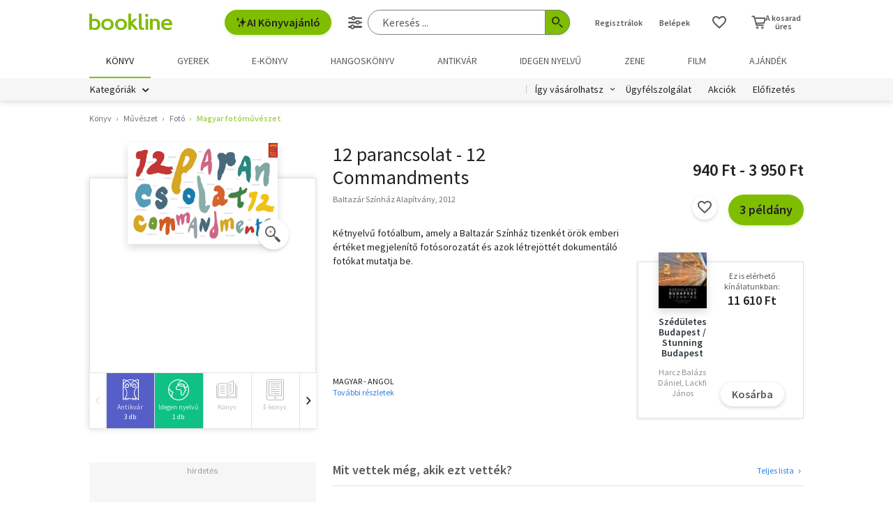

--- FILE ---
content_type: text/html; charset=utf-8
request_url: https://www.google.com/recaptcha/api2/aframe
body_size: -84
content:
<!DOCTYPE HTML><html><head><meta http-equiv="content-type" content="text/html; charset=UTF-8"></head><body><script nonce="g1ZjHGy-bUrHtO4GHCXvjQ">/** Anti-fraud and anti-abuse applications only. See google.com/recaptcha */ try{var clients={'sodar':'https://pagead2.googlesyndication.com/pagead/sodar?'};window.addEventListener("message",function(a){try{if(a.source===window.parent){var b=JSON.parse(a.data);var c=clients[b['id']];if(c){var d=document.createElement('img');d.src=c+b['params']+'&rc='+(localStorage.getItem("rc::a")?sessionStorage.getItem("rc::b"):"");window.document.body.appendChild(d);sessionStorage.setItem("rc::e",parseInt(sessionStorage.getItem("rc::e")||0)+1);localStorage.setItem("rc::h",'1769013953708');}}}catch(b){}});window.parent.postMessage("_grecaptcha_ready", "*");}catch(b){}</script></body></html>